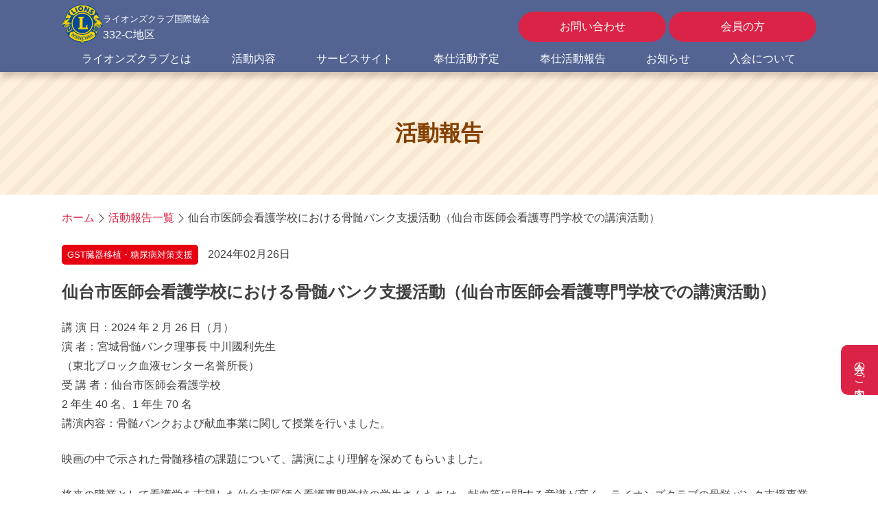

--- FILE ---
content_type: text/html; charset=UTF-8
request_url: https://332-c.com/activity/gst_3b/2876/
body_size: 11236
content:
<!doctype html>
<html lang="ja">
<head>
	<!-- Google tag (gtag.js) -->
	<script async src="https://www.googletagmanager.com/gtag/js?id=G-0LFQT4Y9ZZ"></script>
	<script>
	window.dataLayer = window.dataLayer || [];
	function gtag(){dataLayer.push(arguments);}
	gtag('js', new Date());

	gtag('config', 'G-0LFQT4Y9ZZ');
	</script>
	<meta charset="UTF-8">
	<meta name="viewport" content="width=device-width, initial-scale=1">
	<link rel="profile" href="https://gmpg.org/xfn/11">
	<link rel="stylesheet" href="https://cdn.jsdelivr.net/npm/bootstrap-icons@1.10.5/font/bootstrap-icons.css">
	<link rel="preconnect" href="https://fonts.googleapis.com">
	<link rel="preconnect" href="https://fonts.gstatic.com" crossorigin>
	<link href="https://fonts.googleapis.com/css2?family=Noto+Sans+JP:wght@100..900;700&display=swap" rel="stylesheet">

	<meta name='robots' content='index, follow, max-image-preview:large, max-snippet:-1, max-video-preview:-1' />
	<style>img:is([sizes="auto" i], [sizes^="auto," i]) { contain-intrinsic-size: 3000px 1500px }</style>
	
	<!-- This site is optimized with the Yoast SEO plugin v26.7 - https://yoast.com/wordpress/plugins/seo/ -->
	<title>仙台市医師会看護学校における骨髄バンク支援活動（仙台市医師会看護専門学校での講演活動） | ライオンズクラブ国際協会332-C地区 - 宮城県のライオンズクラブ</title>
	<link rel="canonical" href="https://332-c.com/activity/gst_3b/2876/" />
	<script type="application/ld+json" class="yoast-schema-graph">{"@context":"https://schema.org","@graph":[{"@type":"WebPage","@id":"https://332-c.com/activity/gst_3b/2876/","url":"https://332-c.com/activity/gst_3b/2876/","name":"仙台市医師会看護学校における骨髄バンク支援活動（仙台市医師会看護専門学校での講演活動） | ライオンズクラブ国際協会332-C地区 - 宮城県のライオンズクラブ","isPartOf":{"@id":"https://332-c.com/#website"},"primaryImageOfPage":{"@id":"https://332-c.com/activity/gst_3b/2876/#primaryimage"},"image":{"@id":"https://332-c.com/activity/gst_3b/2876/#primaryimage"},"thumbnailUrl":"https://332-c.com/wp-content/uploads/2024/05/81cfb71dd1c25ad81c61e55b3c7ac1df.png","datePublished":"2024-02-26T09:16:39+00:00","dateModified":"2024-05-21T09:18:36+00:00","breadcrumb":{"@id":"https://332-c.com/activity/gst_3b/2876/#breadcrumb"},"inLanguage":"ja","potentialAction":[{"@type":"ReadAction","target":["https://332-c.com/activity/gst_3b/2876/"]}]},{"@type":"ImageObject","inLanguage":"ja","@id":"https://332-c.com/activity/gst_3b/2876/#primaryimage","url":"https://332-c.com/wp-content/uploads/2024/05/81cfb71dd1c25ad81c61e55b3c7ac1df.png","contentUrl":"https://332-c.com/wp-content/uploads/2024/05/81cfb71dd1c25ad81c61e55b3c7ac1df.png","width":419,"height":227},{"@type":"BreadcrumbList","@id":"https://332-c.com/activity/gst_3b/2876/#breadcrumb","itemListElement":[{"@type":"ListItem","position":1,"name":"ホーム","item":"https://332-c.com/"},{"@type":"ListItem","position":2,"name":"活動報告一覧","item":"https://332-c.com/activity/"},{"@type":"ListItem","position":3,"name":"仙台市医師会看護学校における骨髄バンク支援活動（仙台市医師会看護専門学校での講演活動）"}]},{"@type":"WebSite","@id":"https://332-c.com/#website","url":"https://332-c.com/","name":"ライオンズクラブ国際協会332-C地区 - 宮城県のライオンズクラブ","description":"ライオンズクラブ国際協会332-C地区（宮城県）の公式サイトです","publisher":{"@id":"https://332-c.com/#organization"},"potentialAction":[{"@type":"SearchAction","target":{"@type":"EntryPoint","urlTemplate":"https://332-c.com/?s={search_term_string}"},"query-input":{"@type":"PropertyValueSpecification","valueRequired":true,"valueName":"search_term_string"}}],"inLanguage":"ja"},{"@type":"Organization","@id":"https://332-c.com/#organization","name":"ライオンズクラブ国際協会 332-C地区","url":"https://332-c.com/","logo":{"@type":"ImageObject","inLanguage":"ja","@id":"https://332-c.com/#/schema/logo/image/","url":"https://media-tech.sakura.ne.jp/lc332c/wp-content/uploads/2018/07/fabicon-1.png","contentUrl":"https://media-tech.sakura.ne.jp/lc332c/wp-content/uploads/2018/07/fabicon-1.png","width":300,"height":300,"caption":"ライオンズクラブ国際協会 332-C地区"},"image":{"@id":"https://332-c.com/#/schema/logo/image/"}}]}</script>
	<!-- / Yoast SEO plugin. -->


<link rel='dns-prefetch' href='//www.googletagmanager.com' />
<link rel="alternate" type="application/rss+xml" title="ライオンズクラブ国際協会332-C地区 - 宮城県のライオンズクラブ &raquo; フィード" href="https://332-c.com/feed/" />
<link rel="alternate" type="application/rss+xml" title="ライオンズクラブ国際協会332-C地区 - 宮城県のライオンズクラブ &raquo; コメントフィード" href="https://332-c.com/comments/feed/" />
<link rel='stylesheet' id='wp-block-library-css' href='https://332-c.com/wp-includes/css/dist/block-library/style.min.css?ver=70308b8cab8719ac68d0e31d82ffbe08' media='all' />
<style id='classic-theme-styles-inline-css'>
/*! This file is auto-generated */
.wp-block-button__link{color:#fff;background-color:#32373c;border-radius:9999px;box-shadow:none;text-decoration:none;padding:calc(.667em + 2px) calc(1.333em + 2px);font-size:1.125em}.wp-block-file__button{background:#32373c;color:#fff;text-decoration:none}
</style>
<style id='global-styles-inline-css'>
:root{--wp--preset--aspect-ratio--square: 1;--wp--preset--aspect-ratio--4-3: 4/3;--wp--preset--aspect-ratio--3-4: 3/4;--wp--preset--aspect-ratio--3-2: 3/2;--wp--preset--aspect-ratio--2-3: 2/3;--wp--preset--aspect-ratio--16-9: 16/9;--wp--preset--aspect-ratio--9-16: 9/16;--wp--preset--color--black: #000000;--wp--preset--color--cyan-bluish-gray: #abb8c3;--wp--preset--color--white: #ffffff;--wp--preset--color--pale-pink: #f78da7;--wp--preset--color--vivid-red: #cf2e2e;--wp--preset--color--luminous-vivid-orange: #ff6900;--wp--preset--color--luminous-vivid-amber: #fcb900;--wp--preset--color--light-green-cyan: #7bdcb5;--wp--preset--color--vivid-green-cyan: #00d084;--wp--preset--color--pale-cyan-blue: #8ed1fc;--wp--preset--color--vivid-cyan-blue: #0693e3;--wp--preset--color--vivid-purple: #9b51e0;--wp--preset--gradient--vivid-cyan-blue-to-vivid-purple: linear-gradient(135deg,rgba(6,147,227,1) 0%,rgb(155,81,224) 100%);--wp--preset--gradient--light-green-cyan-to-vivid-green-cyan: linear-gradient(135deg,rgb(122,220,180) 0%,rgb(0,208,130) 100%);--wp--preset--gradient--luminous-vivid-amber-to-luminous-vivid-orange: linear-gradient(135deg,rgba(252,185,0,1) 0%,rgba(255,105,0,1) 100%);--wp--preset--gradient--luminous-vivid-orange-to-vivid-red: linear-gradient(135deg,rgba(255,105,0,1) 0%,rgb(207,46,46) 100%);--wp--preset--gradient--very-light-gray-to-cyan-bluish-gray: linear-gradient(135deg,rgb(238,238,238) 0%,rgb(169,184,195) 100%);--wp--preset--gradient--cool-to-warm-spectrum: linear-gradient(135deg,rgb(74,234,220) 0%,rgb(151,120,209) 20%,rgb(207,42,186) 40%,rgb(238,44,130) 60%,rgb(251,105,98) 80%,rgb(254,248,76) 100%);--wp--preset--gradient--blush-light-purple: linear-gradient(135deg,rgb(255,206,236) 0%,rgb(152,150,240) 100%);--wp--preset--gradient--blush-bordeaux: linear-gradient(135deg,rgb(254,205,165) 0%,rgb(254,45,45) 50%,rgb(107,0,62) 100%);--wp--preset--gradient--luminous-dusk: linear-gradient(135deg,rgb(255,203,112) 0%,rgb(199,81,192) 50%,rgb(65,88,208) 100%);--wp--preset--gradient--pale-ocean: linear-gradient(135deg,rgb(255,245,203) 0%,rgb(182,227,212) 50%,rgb(51,167,181) 100%);--wp--preset--gradient--electric-grass: linear-gradient(135deg,rgb(202,248,128) 0%,rgb(113,206,126) 100%);--wp--preset--gradient--midnight: linear-gradient(135deg,rgb(2,3,129) 0%,rgb(40,116,252) 100%);--wp--preset--font-size--small: 13px;--wp--preset--font-size--medium: 20px;--wp--preset--font-size--large: 36px;--wp--preset--font-size--x-large: 42px;--wp--preset--spacing--20: 0.44rem;--wp--preset--spacing--30: 0.67rem;--wp--preset--spacing--40: 1rem;--wp--preset--spacing--50: 1.5rem;--wp--preset--spacing--60: 2.25rem;--wp--preset--spacing--70: 3.38rem;--wp--preset--spacing--80: 5.06rem;--wp--preset--shadow--natural: 6px 6px 9px rgba(0, 0, 0, 0.2);--wp--preset--shadow--deep: 12px 12px 50px rgba(0, 0, 0, 0.4);--wp--preset--shadow--sharp: 6px 6px 0px rgba(0, 0, 0, 0.2);--wp--preset--shadow--outlined: 6px 6px 0px -3px rgba(255, 255, 255, 1), 6px 6px rgba(0, 0, 0, 1);--wp--preset--shadow--crisp: 6px 6px 0px rgba(0, 0, 0, 1);}:where(.is-layout-flex){gap: 0.5em;}:where(.is-layout-grid){gap: 0.5em;}body .is-layout-flex{display: flex;}.is-layout-flex{flex-wrap: wrap;align-items: center;}.is-layout-flex > :is(*, div){margin: 0;}body .is-layout-grid{display: grid;}.is-layout-grid > :is(*, div){margin: 0;}:where(.wp-block-columns.is-layout-flex){gap: 2em;}:where(.wp-block-columns.is-layout-grid){gap: 2em;}:where(.wp-block-post-template.is-layout-flex){gap: 1.25em;}:where(.wp-block-post-template.is-layout-grid){gap: 1.25em;}.has-black-color{color: var(--wp--preset--color--black) !important;}.has-cyan-bluish-gray-color{color: var(--wp--preset--color--cyan-bluish-gray) !important;}.has-white-color{color: var(--wp--preset--color--white) !important;}.has-pale-pink-color{color: var(--wp--preset--color--pale-pink) !important;}.has-vivid-red-color{color: var(--wp--preset--color--vivid-red) !important;}.has-luminous-vivid-orange-color{color: var(--wp--preset--color--luminous-vivid-orange) !important;}.has-luminous-vivid-amber-color{color: var(--wp--preset--color--luminous-vivid-amber) !important;}.has-light-green-cyan-color{color: var(--wp--preset--color--light-green-cyan) !important;}.has-vivid-green-cyan-color{color: var(--wp--preset--color--vivid-green-cyan) !important;}.has-pale-cyan-blue-color{color: var(--wp--preset--color--pale-cyan-blue) !important;}.has-vivid-cyan-blue-color{color: var(--wp--preset--color--vivid-cyan-blue) !important;}.has-vivid-purple-color{color: var(--wp--preset--color--vivid-purple) !important;}.has-black-background-color{background-color: var(--wp--preset--color--black) !important;}.has-cyan-bluish-gray-background-color{background-color: var(--wp--preset--color--cyan-bluish-gray) !important;}.has-white-background-color{background-color: var(--wp--preset--color--white) !important;}.has-pale-pink-background-color{background-color: var(--wp--preset--color--pale-pink) !important;}.has-vivid-red-background-color{background-color: var(--wp--preset--color--vivid-red) !important;}.has-luminous-vivid-orange-background-color{background-color: var(--wp--preset--color--luminous-vivid-orange) !important;}.has-luminous-vivid-amber-background-color{background-color: var(--wp--preset--color--luminous-vivid-amber) !important;}.has-light-green-cyan-background-color{background-color: var(--wp--preset--color--light-green-cyan) !important;}.has-vivid-green-cyan-background-color{background-color: var(--wp--preset--color--vivid-green-cyan) !important;}.has-pale-cyan-blue-background-color{background-color: var(--wp--preset--color--pale-cyan-blue) !important;}.has-vivid-cyan-blue-background-color{background-color: var(--wp--preset--color--vivid-cyan-blue) !important;}.has-vivid-purple-background-color{background-color: var(--wp--preset--color--vivid-purple) !important;}.has-black-border-color{border-color: var(--wp--preset--color--black) !important;}.has-cyan-bluish-gray-border-color{border-color: var(--wp--preset--color--cyan-bluish-gray) !important;}.has-white-border-color{border-color: var(--wp--preset--color--white) !important;}.has-pale-pink-border-color{border-color: var(--wp--preset--color--pale-pink) !important;}.has-vivid-red-border-color{border-color: var(--wp--preset--color--vivid-red) !important;}.has-luminous-vivid-orange-border-color{border-color: var(--wp--preset--color--luminous-vivid-orange) !important;}.has-luminous-vivid-amber-border-color{border-color: var(--wp--preset--color--luminous-vivid-amber) !important;}.has-light-green-cyan-border-color{border-color: var(--wp--preset--color--light-green-cyan) !important;}.has-vivid-green-cyan-border-color{border-color: var(--wp--preset--color--vivid-green-cyan) !important;}.has-pale-cyan-blue-border-color{border-color: var(--wp--preset--color--pale-cyan-blue) !important;}.has-vivid-cyan-blue-border-color{border-color: var(--wp--preset--color--vivid-cyan-blue) !important;}.has-vivid-purple-border-color{border-color: var(--wp--preset--color--vivid-purple) !important;}.has-vivid-cyan-blue-to-vivid-purple-gradient-background{background: var(--wp--preset--gradient--vivid-cyan-blue-to-vivid-purple) !important;}.has-light-green-cyan-to-vivid-green-cyan-gradient-background{background: var(--wp--preset--gradient--light-green-cyan-to-vivid-green-cyan) !important;}.has-luminous-vivid-amber-to-luminous-vivid-orange-gradient-background{background: var(--wp--preset--gradient--luminous-vivid-amber-to-luminous-vivid-orange) !important;}.has-luminous-vivid-orange-to-vivid-red-gradient-background{background: var(--wp--preset--gradient--luminous-vivid-orange-to-vivid-red) !important;}.has-very-light-gray-to-cyan-bluish-gray-gradient-background{background: var(--wp--preset--gradient--very-light-gray-to-cyan-bluish-gray) !important;}.has-cool-to-warm-spectrum-gradient-background{background: var(--wp--preset--gradient--cool-to-warm-spectrum) !important;}.has-blush-light-purple-gradient-background{background: var(--wp--preset--gradient--blush-light-purple) !important;}.has-blush-bordeaux-gradient-background{background: var(--wp--preset--gradient--blush-bordeaux) !important;}.has-luminous-dusk-gradient-background{background: var(--wp--preset--gradient--luminous-dusk) !important;}.has-pale-ocean-gradient-background{background: var(--wp--preset--gradient--pale-ocean) !important;}.has-electric-grass-gradient-background{background: var(--wp--preset--gradient--electric-grass) !important;}.has-midnight-gradient-background{background: var(--wp--preset--gradient--midnight) !important;}.has-small-font-size{font-size: var(--wp--preset--font-size--small) !important;}.has-medium-font-size{font-size: var(--wp--preset--font-size--medium) !important;}.has-large-font-size{font-size: var(--wp--preset--font-size--large) !important;}.has-x-large-font-size{font-size: var(--wp--preset--font-size--x-large) !important;}
:where(.wp-block-post-template.is-layout-flex){gap: 1.25em;}:where(.wp-block-post-template.is-layout-grid){gap: 1.25em;}
:where(.wp-block-columns.is-layout-flex){gap: 2em;}:where(.wp-block-columns.is-layout-grid){gap: 2em;}
:root :where(.wp-block-pullquote){font-size: 1.5em;line-height: 1.6;}
</style>
<link rel='stylesheet' id='contact-form-7-css' href='https://332-c.com/wp-content/plugins/contact-form-7/includes/css/styles.css?ver=6.1.4' media='all' />
<link rel='stylesheet' id='lc332c-style-css' href='https://332-c.com/wp-content/themes/lc332c/style.css?ver=1.0.0' media='all' />
<link rel='stylesheet' id='fancybox-css' href='https://332-c.com/wp-content/plugins/easy-fancybox/fancybox/1.5.4/jquery.fancybox.min.css?ver=70308b8cab8719ac68d0e31d82ffbe08' media='screen' />
<script src="https://332-c.com/wp-includes/js/jquery/jquery.min.js?ver=3.7.1" id="jquery-core-js"></script>
<script src="https://332-c.com/wp-includes/js/jquery/jquery-migrate.min.js?ver=3.4.1" id="jquery-migrate-js"></script>

<!-- Site Kit によって追加された Google タグ（gtag.js）スニペット -->
<!-- Google アナリティクス スニペット (Site Kit が追加) -->
<script src="https://www.googletagmanager.com/gtag/js?id=GT-TX5HLFZJ" id="google_gtagjs-js" async></script>
<script id="google_gtagjs-js-after">
window.dataLayer = window.dataLayer || [];function gtag(){dataLayer.push(arguments);}
gtag("set","linker",{"domains":["332-c.com"]});
gtag("js", new Date());
gtag("set", "developer_id.dZTNiMT", true);
gtag("config", "GT-TX5HLFZJ");
 window._googlesitekit = window._googlesitekit || {}; window._googlesitekit.throttledEvents = []; window._googlesitekit.gtagEvent = (name, data) => { var key = JSON.stringify( { name, data } ); if ( !! window._googlesitekit.throttledEvents[ key ] ) { return; } window._googlesitekit.throttledEvents[ key ] = true; setTimeout( () => { delete window._googlesitekit.throttledEvents[ key ]; }, 5 ); gtag( "event", name, { ...data, event_source: "site-kit" } ); };
</script>
<link rel="https://api.w.org/" href="https://332-c.com/wp-json/" /><link rel="EditURI" type="application/rsd+xml" title="RSD" href="https://332-c.com/xmlrpc.php?rsd" />

<link rel='shortlink' href='https://332-c.com/?p=2876' />
<link rel="alternate" title="oEmbed (JSON)" type="application/json+oembed" href="https://332-c.com/wp-json/oembed/1.0/embed?url=https%3A%2F%2F332-c.com%2Factivity%2Fgst_3b%2F2876%2F" />
<link rel="alternate" title="oEmbed (XML)" type="text/xml+oembed" href="https://332-c.com/wp-json/oembed/1.0/embed?url=https%3A%2F%2F332-c.com%2Factivity%2Fgst_3b%2F2876%2F&#038;format=xml" />
<meta name="generator" content="Site Kit by Google 1.170.0" /><link rel="icon" href="https://332-c.com/wp-content/uploads/2024/11/cropped-favicon-32x32.png" sizes="32x32" />
<link rel="icon" href="https://332-c.com/wp-content/uploads/2024/11/cropped-favicon-192x192.png" sizes="192x192" />
<link rel="apple-touch-icon" href="https://332-c.com/wp-content/uploads/2024/11/cropped-favicon-180x180.png" />
<meta name="msapplication-TileImage" content="https://332-c.com/wp-content/uploads/2024/11/cropped-favicon-270x270.png" />
		<style id="wp-custom-css">
			/* すべてのスタイルをより具体的にして優先度を上げる */
        .igo-tournament-wrapper * {
            box-sizing: border-box !important;
        }
        
        .igo-tournament-wrapper {
            font-family: 'Hiragino Sans', 'Yu Gothic', 'Meiryo', sans-serif !important;
            margin: 0 !important;
            padding: 20px !important;
            background-color: #f5f5f5 !important;
            line-height: 1.6 !important;
            color: #333 !important;
        }
        
        .igo-tournament-wrapper .igo-container {
            max-width: 800px !important;
            margin: 0 auto !important;
            background-color: white !important;
            padding: 30px !important;
            border-radius: 15px !important;
            box-shadow: 0 4px 6px rgba(0,0,0,0.1) !important;
            position: relative !important;
            z-index: 1 !important;
        }
        
        .igo-tournament-wrapper .igo-header {
            text-align: center !important;
            margin-bottom: 30px !important;
        }
        
        .igo-tournament-wrapper .igo-title {
            font-size: 22px !important;
            font-weight: bold !important;
            color: #2c3e50 !important;
            margin: 0 0 10px 0 !important;
            padding: 0 !important;
            line-height: 1.2 !important;
        }
        
        .igo-tournament-wrapper .igo-subtitle {
            font-size: 32px !important;
            font-weight: bold !important;
            color: #e74c3c !important;
            margin: 0 0 20px 0 !important;
            padding: 0 !important;
            line-height: 1.2 !important;
        }
        
        .igo-tournament-wrapper .igo-catchcopy {
            background: linear-gradient(135deg, #e74c3c, #c0392b) !important;
            color: white !important;
            font-size: 18px !important;
            font-weight: bold !important;
            padding: 8px 20px !important;
            border-radius: 25px !important;
            display: inline-block !important;
            margin-bottom: 15px !important;
            box-shadow: 0 2px 10px rgba(231, 76, 60, 0.3) !important;
        }
        
        .igo-tournament-wrapper .igo-lead-text {
            font-size: 16px !important;
            color: #555 !important;
            line-height: 1.7 !important;
            margin: 20px 0 30px 0 !important;
            padding: 20px !important;
            background-color: #f9f9f9 !important;
            border-left: 4px solid #e74c3c !important;
            border-radius: 5px !important;
        }
        
        .igo-tournament-wrapper .igo-organizers > div {
            margin: 5px 0 !important;
            padding: 0 !important;
        }
        
        .igo-tournament-wrapper .igo-main-content {
            background-color: #f8f9fa !important;
            border: 3px solid #dee2e6 !important;
            border-radius: 20px !important;
            padding: 25px !important;
            margin: 30px 0 !important;
        }
        
        .igo-tournament-wrapper .igo-schedule-section {
            display: flex !important;
            justify-content: space-between !important;
            align-items: flex-start !important;
            margin-bottom: 25px !important;
            flex-wrap: wrap !important;
        }
        
        .igo-tournament-wrapper .igo-schedule-left {
            flex: 1 !important;
            min-width: 300px !important;
        }
        
        .igo-tournament-wrapper .igo-schedule-right {
            background-color: white !important;
            border: 2px solid #007bff !important;
            border-radius: 10px !important;
            padding: 15px !important;
            margin-left: 20px !important;
            min-width: 200px !important;
        }
        
        .igo-tournament-wrapper .igo-schedule-item {
            display: flex !important;
            justify-content: space-between !important;
            align-items: center !important;
            margin-bottom: 8px !important;
            font-size: 16px !important;
        }
        
        .igo-tournament-wrapper .igo-class-name {
            font-weight: bold !important;
            color: #2c3e50 !important;
        }
        
        .igo-tournament-wrapper .igo-date {
            color: #e74c3c !important;
            font-weight: bold !important;
        }
        
        .igo-tournament-wrapper .igo-reception-info {
            text-align: center !important;
            font-size: 14px !important;
            color: #666 !important;
        }
        
        .igo-tournament-wrapper .igo-venue-section {
            display: flex !important;
            justify-content: space-between !important;
            align-items: flex-start !important;
            margin-bottom: 20px !important;
            flex-wrap: wrap !important;
        }
        
        .igo-tournament-wrapper .igo-venue-info {
            flex: 1 !important;
            min-width: 300px !important;
        }
        
        .igo-tournament-wrapper .igo-map-container {
            width: 300px !important;
            height: 200px !important;
            border-radius: 8px !important;
            overflow: hidden !important;
            margin-left: 20px !important;
            box-shadow: 0 2px 4px rgba(0,0,0,0.1) !important;
        }
        
        .igo-tournament-wrapper .igo-map-container iframe {
            width: 100% !important;
            height: 100% !important;
            border: 0 !important;
        }
        
        .igo-tournament-wrapper .igo-info-row {
            margin-bottom: 15px !important;
            font-size: 16px !important;
        }
        
        .igo-tournament-wrapper .igo-label {
            font-weight: bold !important;
            color: #2c3e50 !important;
        }
        
        .igo-tournament-wrapper .igo-deadline {
            text-align: center !important;
            background-color: #343a40 !important;
            color: white !important;
            padding: 15px !important;
            border-radius: 25px !important;
            font-size: 18px !important;
            font-weight: bold !important;
            margin: 30px 0 !important;
        }
        
        .igo-tournament-wrapper .igo-contact-section {
            background-color: #e8f4fd !important;
            border-radius: 15px !important;
            padding: 20px !important;
            margin-top: 30px !important;
        }
        
        .igo-tournament-wrapper .igo-contact-title {
            font-size: 20px !important;
            font-weight: bold !important;
            color: #2c3e50 !important;
            margin-bottom: 15px !important;
            text-align: center !important;
        }
        
        .igo-tournament-wrapper .igo-contact-info {
            font-size: 16px !important;
            line-height: 1.8 !important;
            color: #34495e !important;
        }
        
        .igo-tournament-wrapper .igo-note {
            background-color: #fff3cd !important;
            border: 1px solid #ffeaa7 !important;
            border-radius: 8px !important;
            padding: 15px !important;
            margin-top: 20px !important;
            font-size: 14px !important;
            color: #856404 !important;
        }
        
        .igo-tournament-wrapper .igo-application-section {
            text-align: center !important;
            margin: 30px 0 !important;
        }
        
        .igo-tournament-wrapper .igo-application-button {
            display: inline-flex !important;
            align-items: center !important;
            justify-content: center !important;
            background: linear-gradient(135deg, #007bff, #0056b3) !important;
            color: white !important;
            padding: 15px 30px !important;
            border-radius: 25px !important;
            text-decoration: none !important;
            font-size: 18px !important;
            font-weight: bold !important;
            box-shadow: 0 4px 15px rgba(0, 123, 255, 0.3) !important;
            transition: all 0.3s ease !important;
            border: none !important;
            cursor: pointer !important;
            line-height: 1 !important;
        }
        
        .igo-tournament-wrapper .igo-application-button:hover {
            background: linear-gradient(135deg, #0056b3, #004085) !important;
            transform: translateY(-2px) !important;
            box-shadow: 0 6px 20px rgba(0, 123, 255, 0.4) !important;
            color: white !important;
            text-decoration: none !important;
        }
        
        .igo-tournament-wrapper .igo-application-button:active {
            transform: translateY(0) !important;
        }
        
        .igo-tournament-wrapper .igo-button-icon {
            margin-right: 8px !important;
            font-size: 16px !important;
        }
        
        .igo-tournament-wrapper .igo-organizers {
            font-size: 16px !important;
            color: #34495e !important;
            line-height: 1.8 !important;
            margin: 0 !important;
            padding: 0 !important;
            text-align: left !important;
            margin-left: 15% !important;
        }
        
        /* レスポンシブ対応でキャッチコピーとリード文も調整 */
        @media (max-width: 768px) {
            .igo-tournament-wrapper .igo-container {
                padding: 20px !important;
            }
            
            .igo-tournament-wrapper .igo-title {
                font-size: 20px !important;
            }
            
            .igo-tournament-wrapper .igo-subtitle {
                font-size: 26px !important;
            }
            
            .igo-tournament-wrapper .igo-catchcopy {
                font-size: 16px !important;
                padding: 6px 16px !important;
            }
            
            .igo-tournament-wrapper .igo-lead-text {
                font-size: 14px !important;
                padding: 15px !important;
            }
            
            .igo-tournament-wrapper .igo-organizers {
                margin-left: 10% !important;
            }
            
            .igo-tournament-wrapper .igo-schedule-section,
            .igo-tournament-wrapper .igo-venue-section {
                flex-direction: column !important;
            }
            
            .igo-tournament-wrapper .igo-schedule-right,
            .igo-tournament-wrapper .igo-map-container {
                margin-left: 0 !important;
                margin-top: 15px !important;
                width: 100% !important;
            }
            
            .igo-tournament-wrapper .igo-map-container {
                height: 250px !important;
            }
        }
/* お知らせセクションのカテゴリー表示 */
.info-date-category {
    display: flex;
    align-items: center;
    gap: 8px;
    margin-bottom: 4px;
}

.info-category {
    display: inline-block;
    padding: 2px 8px;
    font-size: 12px;
    color: #fff;
    background-color: #007cba;
    border-radius: 3px;
    text-decoration: none;
    white-space: nowrap;
}

/* カテゴリーごとの色分け（必要に応じて） */
.info-category.seminar {
    background-color: #ff6b6b;
}

.info-category.oshirase {
    background-color: #4ecdc4;
}

.info-category.kenkyu-kai {
    background-color: #45b7d1;
}

/* レスポンシブ対応 */
@media (max-width: 767px) {
    .info-date-category {
        flex-direction: column;
        align-items: flex-start;
        gap: 4px;
    }
}		</style>
		</head>

<body class="wp-singular activity-template-default single single-activity postid-2876 wp-custom-logo wp-theme-lc332c no-sidebar">
<div id="page" class="site">
	<a class="skip-link screen-reader-text" href="#primary">Skip to content</a>

	<header id="masthead" class="site-header">
		<div class="container">
			<div class="d-md-flex justify-content-between align-items-center">
				<div class="site-branding d-flex align-items-center">
																		<div class="site-logo"><a href="https://332-c.com/" class="custom-logo-link" rel="home"><img width="120" height="120" src="https://332-c.com/wp-content/uploads/2024/10/logo.png" class="custom-logo" alt="ライオンズクラブ国際協会332-C地区 &#8211; 宮城県のライオンズクラブ" decoding="async" /></a></div>
																<div class="title">
						<small>ライオンズクラブ国際協会</small><br>332-C地区
					</div>
				</div><!-- .site-branding -->

				<div class="top-links">
					<a class="btn" href="https://332-c.com/contact/">お問い合わせ</a>
					<a class="btn" href="https://332-c.com/member/">会員の方</a>
				</div>
			</div>

			<nav id="site-navigation" class="main-navigation">
				<button class="menu-toggle" aria-controls="primary-menu" aria-expanded="false"><i class="bi bi-list"></i><i class="bi bi-x"></i></button>
				<div class="menu-menu-1-container"><ul id="primary-menu" class="menu"><li id="menu-item-3363" class="menu-item menu-item-type-custom menu-item-object-custom menu-item-3363"><a href="/#about">ライオンズクラブとは</a></li>
<li id="menu-item-3364" class="menu-item menu-item-type-custom menu-item-object-custom menu-item-3364"><a href="/#activities">活動内容</a></li>
<li id="menu-item-3365" class="menu-item menu-item-type-custom menu-item-object-custom menu-item-3365"><a href="/#service">サービスサイト</a></li>
<li id="menu-item-3366" class="menu-item menu-item-type-custom menu-item-object-custom menu-item-3366"><a href="/#schedule">奉仕活動予定</a></li>
<li id="menu-item-3367" class="menu-item menu-item-type-custom menu-item-object-custom menu-item-3367"><a href="/#report">奉仕活動報告</a></li>
<li id="menu-item-3368" class="menu-item menu-item-type-custom menu-item-object-custom menu-item-3368"><a href="/#info">お知らせ</a></li>
<li id="menu-item-3369" class="menu-item menu-item-type-custom menu-item-object-custom menu-item-3369"><a href="/#admission">入会について</a></li>
<li id="menu-item-3358" class="pc-none menu-item menu-item-type-post_type menu-item-object-page menu-item-3358"><a href="https://332-c.com/contact/">お問い合わせ</a></li>
<li id="menu-item-3411" class="pc-none menu-item menu-item-type-post_type menu-item-object-page menu-item-3411"><a href="https://332-c.com/member/">会員の方</a></li>
</ul></div>			</nav><!-- #site-navigation -->
		</div>

	</header><!-- #masthead -->

	<main id="primary" class="site-main">

		
<article id="post-2876" class="post-2876 activity type-activity status-publish has-post-thumbnail hentry activity_category-gst_3b">
    <div class="entry-header">
        <div class="container">
            <h1 class="entry-title">活動報告</h1>
        </div>
    </div>
    <div class="container">
        <div class="breadcrumb_wrap">
            <ul class="breadcrumb"><li class="breadcrumb-item"><a href="https://332-c.com"><span>ホーム</span></a></li><li class="breadcrumb-item"><a href="https://332-c.com/activity/"><span>活動報告一覧</span></a></li><li class="breadcrumb-item active"><span>仙台市医師会看護学校における骨髄バンク支援活動（仙台市医師会看護専門学校での講演活動）</span></li></ul>        </div>
        <div>
                            <span class="category gst_3b">GST臓器移植・糖尿病対策支援</span>                 <span>2024年02月26日</span>
                <h2 class="single-title">仙台市医師会看護学校における骨髄バンク支援活動（仙台市医師会看護専門学校での講演活動）</h2>
                <p>講 演 日：2024 年 2 月 26 日（月）<br />
演 者：宮城骨髄バンク理事長 中川國利先生<br />
（東北ブロック血液センター名誉所長）<br />
受 講 者：仙台市医師会看護学校<br />
2 年生 40 名、1 年生 70 名<br />
講演内容：骨髄バンクおよび献血事業に関して授業を行いました。</p>
<p>映画の中で示された骨髄移植の課題について、講演により理解を深めてもらいました。</p>
<p>将来の職業として看護学を志望した仙台市医師会看護専門学校の学生さんたちは、献血等に関する意識が高く、ライオンズクラブの骨髄バンク支援事業について深く理解してもらえたものと思われます。</p>
<p>代表的な小児がんである白血病は、治療法として骨髄移植は必須のものです。ライオンズクラブ国際協会の５大重点項目に小児がん克服への奉仕が掲げられており、今後も引き続き活動をしていく予定です。</p>
<p>&nbsp;</p>
<p><a href="https://332-c.com/wp-content/uploads/2024/05/81cfb71dd1c25ad81c61e55b3c7ac1df.png"><img fetchpriority="high" decoding="async" src="https://332-c.com/wp-content/uploads/2024/05/81cfb71dd1c25ad81c61e55b3c7ac1df.png" alt="" width="419" height="227" class="aligncenter size-full wp-image-2873" srcset="https://332-c.com/wp-content/uploads/2024/05/81cfb71dd1c25ad81c61e55b3c7ac1df.png 419w, https://332-c.com/wp-content/uploads/2024/05/81cfb71dd1c25ad81c61e55b3c7ac1df-320x173.png 320w" sizes="(max-width: 419px) 100vw, 419px" /></a></p>
                <p class="text-center return-btn"><a class="btn" href="https://332-c.com/activity/">活動報告一覧に戻る</a></p>
                    </div>
    </div><!-- .entry-content -->
</article><!-- #post-2876 -->
	</main><!-- #main -->

<!--WPFC_FOOTER_START-->
	<footer id="colophon" class="site-footer">
		<div class="container">
			<div class="d-md-flex justify-content-between">
				<div>
					<div class="d-flex align-items-center">
						<div class="site-logo"><a href="https://332-c.com/" class="custom-logo-link" rel="home"><img width="120" height="120" src="https://332-c.com/wp-content/uploads/2024/10/logo.png" class="custom-logo" alt="ライオンズクラブ国際協会332-C地区 &#8211; 宮城県のライオンズクラブ" decoding="async" /></a></div>
						<div class="title">
							<small>ライオンズクラブ国際協会</small><br>332-C地区
						</div>
					</div>
					<p>＜事務局＞<br>
					〒980-0811 仙台市青葉区一番町2-5-5<br>
					一番町中央ビル603号室<br>
					TEL：022-398-3904</p>
				</div>
				<div class="d-md-flex">
					<div class="menu-footer-nav-left-container"><ul id="24" class="footer-nav-left"><li id="menu-item-3341" class="menu-item menu-item-type-post_type menu-item-object-page menu-item-home menu-item-3341"><a href="https://332-c.com/">ホーム</a></li>
<li id="menu-item-3379" class="menu-item menu-item-type-post_type menu-item-object-page current_page_parent menu-item-3379"><a href="https://332-c.com/news/">お知らせ</a></li>
<li id="menu-item-3342" class="menu-item menu-item-type-post_type menu-item-object-page menu-item-3342"><a href="https://332-c.com/about_us/">332-C地区について</a></li>
<li id="menu-item-3353" class="menu-item menu-item-type-post_type menu-item-object-page menu-item-3353"><a href="https://332-c.com/message/">ガバナー挨拶と運営方針</a></li>
<li id="menu-item-3344" class="menu-item menu-item-type-post_type menu-item-object-page menu-item-3344"><a href="https://332-c.com/district/">地区組織表</a></li>
<li id="menu-item-3347" class="menu-item menu-item-type-post_type menu-item-object-page menu-item-3347"><a href="https://332-c.com/club/">クラブ紹介</a></li>
<li id="menu-item-3381" class="menu-item menu-item-type-custom menu-item-object-custom menu-item-3381"><a href="/activity/">活動報告一覧</a></li>
<li id="menu-item-3380" class="menu-item menu-item-type-custom menu-item-object-custom menu-item-3380"><a href="/clubactivity/">奉仕活動一覧</a></li>
</ul></div>					<div class="menu-footer-nav-right-container"><ul id="25" class="footer-nav-right"><li id="menu-item-3382" class="menu-item menu-item-type-post_type menu-item-object-page menu-item-3382"><a href="https://332-c.com/download/">ダウンロード</a></li>
<li id="menu-item-3383" class="menu-item menu-item-type-post_type menu-item-object-page menu-item-3383"><a href="https://332-c.com/cabinet/">歴代キャビネット</a></li>
<li id="menu-item-3348" class="menu-item menu-item-type-post_type menu-item-object-page menu-item-3348"><a href="https://332-c.com/join_us/">入会のご案内</a></li>
<li id="menu-item-3385" class="menu-item menu-item-type-post_type menu-item-object-page menu-item-3385"><a href="https://332-c.com/sponsor/">広告協賛</a></li>
<li id="menu-item-3350" class="menu-item menu-item-type-post_type menu-item-object-page menu-item-3350"><a href="https://332-c.com/contact/">お問い合わせ</a></li>
<li id="menu-item-3349" class="menu-item menu-item-type-post_type menu-item-object-page menu-item-3349"><a href="https://332-c.com/ethics/">ウェブサイト倫理規定</a></li>
<li id="menu-item-3351" class="menu-item menu-item-type-post_type menu-item-object-page menu-item-privacy-policy menu-item-3351"><a rel="privacy-policy" href="https://332-c.com/privacypolicy/">個人情報保護方針</a></li>
</ul></div>				</div>
			</div>
			<p class="copyright">© 2026 ライオンズクラブ国際協会332-C地区</p>
		</div>

	</footer><!-- #colophon -->
	<div class="side-btn">
		<a href="https://332-c.com/#admission">入会のご案内</a>
	</div>
</div><!-- #page -->

<script type="speculationrules">
{"prefetch":[{"source":"document","where":{"and":[{"href_matches":"\/*"},{"not":{"href_matches":["\/wp-*.php","\/wp-admin\/*","\/wp-content\/uploads\/*","\/wp-content\/*","\/wp-content\/plugins\/*","\/wp-content\/themes\/lc332c\/*","\/*\\?(.+)"]}},{"not":{"selector_matches":"a[rel~=\"nofollow\"]"}},{"not":{"selector_matches":".no-prefetch, .no-prefetch a"}}]},"eagerness":"conservative"}]}
</script>
<script src="https://332-c.com/wp-includes/js/dist/hooks.min.js?ver=4d63a3d491d11ffd8ac6" id="wp-hooks-js"></script>
<script src="https://332-c.com/wp-includes/js/dist/i18n.min.js?ver=5e580eb46a90c2b997e6" id="wp-i18n-js"></script>
<script id="wp-i18n-js-after">
wp.i18n.setLocaleData( { 'text direction\u0004ltr': [ 'ltr' ] } );
</script>
<script src="https://332-c.com/wp-content/plugins/contact-form-7/includes/swv/js/index.js?ver=6.1.4" id="swv-js"></script>
<script id="contact-form-7-js-translations">
( function( domain, translations ) {
	var localeData = translations.locale_data[ domain ] || translations.locale_data.messages;
	localeData[""].domain = domain;
	wp.i18n.setLocaleData( localeData, domain );
} )( "contact-form-7", {"translation-revision-date":"2025-11-30 08:12:23+0000","generator":"GlotPress\/4.0.3","domain":"messages","locale_data":{"messages":{"":{"domain":"messages","plural-forms":"nplurals=1; plural=0;","lang":"ja_JP"},"This contact form is placed in the wrong place.":["\u3053\u306e\u30b3\u30f3\u30bf\u30af\u30c8\u30d5\u30a9\u30fc\u30e0\u306f\u9593\u9055\u3063\u305f\u4f4d\u7f6e\u306b\u7f6e\u304b\u308c\u3066\u3044\u307e\u3059\u3002"],"Error:":["\u30a8\u30e9\u30fc:"]}},"comment":{"reference":"includes\/js\/index.js"}} );
</script>
<script id="contact-form-7-js-before">
var wpcf7 = {
    "api": {
        "root": "https:\/\/332-c.com\/wp-json\/",
        "namespace": "contact-form-7\/v1"
    }
};
</script>
<script src="https://332-c.com/wp-content/plugins/contact-form-7/includes/js/index.js?ver=6.1.4" id="contact-form-7-js"></script>
<script src="https://332-c.com/wp-content/themes/lc332c/js/navigation.js?ver=1.0.0" id="lc332c-navigation-js"></script>
<script src="https://332-c.com/wp-content/plugins/easy-fancybox/vendor/purify.min.js?ver=70308b8cab8719ac68d0e31d82ffbe08" id="fancybox-purify-js"></script>
<script id="jquery-fancybox-js-extra">
var efb_i18n = {"close":"Close","next":"Next","prev":"Previous","startSlideshow":"Start slideshow","toggleSize":"Toggle size"};
</script>
<script src="https://332-c.com/wp-content/plugins/easy-fancybox/fancybox/1.5.4/jquery.fancybox.min.js?ver=70308b8cab8719ac68d0e31d82ffbe08" id="jquery-fancybox-js"></script>
<script id="jquery-fancybox-js-after">
var fb_timeout, fb_opts={'autoScale':true,'showCloseButton':true,'margin':80,'pixelRatio':'false','centerOnScroll':false,'enableEscapeButton':true,'overlayShow':true,'hideOnOverlayClick':true,'overlayColor':'#00338D','minVpHeight':320,'disableCoreLightbox':'true','enableBlockControls':'true','fancybox_openBlockControls':'true' };
if(typeof easy_fancybox_handler==='undefined'){
var easy_fancybox_handler=function(){
jQuery([".nolightbox","a.wp-block-file__button","a.pin-it-button","a[href*='pinterest.com\/pin\/create']","a[href*='facebook.com\/share']","a[href*='twitter.com\/share']"].join(',')).addClass('nofancybox');
jQuery('a.fancybox-close').on('click',function(e){e.preventDefault();jQuery.fancybox.close()});
/* IMG */
						var unlinkedImageBlocks=jQuery(".wp-block-image > img:not(.nofancybox,figure.nofancybox>img)");
						unlinkedImageBlocks.wrap(function() {
							var href = jQuery( this ).attr( "src" );
							return "<a href='" + href + "'></a>";
						});
var fb_IMG_select=jQuery('a[href*=".jpg" i]:not(.nofancybox,li.nofancybox>a,figure.nofancybox>a),area[href*=".jpg" i]:not(.nofancybox),a[href*=".jpeg" i]:not(.nofancybox,li.nofancybox>a,figure.nofancybox>a),area[href*=".jpeg" i]:not(.nofancybox),a[href*=".png" i]:not(.nofancybox,li.nofancybox>a,figure.nofancybox>a),area[href*=".png" i]:not(.nofancybox),a[href*=".webp" i]:not(.nofancybox,li.nofancybox>a,figure.nofancybox>a),area[href*=".webp" i]:not(.nofancybox)');
fb_IMG_select.addClass('fancybox image');
var fb_IMG_sections=jQuery('.gallery,.wp-block-gallery,.tiled-gallery,.wp-block-jetpack-tiled-gallery,.ngg-galleryoverview,.ngg-imagebrowser,.nextgen_pro_blog_gallery,.nextgen_pro_film,.nextgen_pro_horizontal_filmstrip,.ngg-pro-masonry-wrapper,.ngg-pro-mosaic-container,.nextgen_pro_sidescroll,.nextgen_pro_slideshow,.nextgen_pro_thumbnail_grid,.tiled-gallery');
fb_IMG_sections.each(function(){jQuery(this).find(fb_IMG_select).attr('rel','gallery-'+fb_IMG_sections.index(this));});
jQuery('a.fancybox,area.fancybox,.fancybox>a').each(function(){jQuery(this).fancybox(jQuery.extend(true,{},fb_opts,{'transition':'elastic','transitionIn':'elastic','easingIn':'easeOutBack','transitionOut':'elastic','easingOut':'easeInBack','opacity':false,'hideOnContentClick':false,'titleShow':true,'titlePosition':'over','titleFromAlt':true,'showNavArrows':true,'enableKeyboardNav':true,'cyclic':false,'mouseWheel':'true'}))});
};};
jQuery(easy_fancybox_handler);jQuery(document).on('post-load',easy_fancybox_handler);
</script>
<script src="https://332-c.com/wp-content/plugins/easy-fancybox/vendor/jquery.easing.min.js?ver=1.4.1" id="jquery-easing-js"></script>
<script src="https://332-c.com/wp-content/plugins/easy-fancybox/vendor/jquery.mousewheel.min.js?ver=3.1.13" id="jquery-mousewheel-js"></script>
<script src="https://332-c.com/wp-content/plugins/google-site-kit/dist/assets/js/googlesitekit-events-provider-contact-form-7-40476021fb6e59177033.js" id="googlesitekit-events-provider-contact-form-7-js" defer></script>
<script src="https://unpkg.com/image-map-resizer@1.0.10/js/imageMapResizer.min.js"></script>
<script>imageMapResize();</script>
<script>
	document.addEventListener("DOMContentLoaded", function() {
		// 各エリアクリックイベント設定
		document.querySelectorAll("area").forEach(function(area) {
			area.addEventListener("click", function(event) {
				event.preventDefault();
				const popupId = this.getAttribute("data-popup");
				const popup = document.getElementById(popupId);
				if (popup) {
					popup.style.display = "flex";
				}
			});
		});

		// モーダルの閉じるボタン設定
		document.querySelectorAll(".close-btn").forEach(function(button) {
			button.addEventListener("click", function() {
				this.closest(".popup").style.display = "none";
			});
		});

		// モーダル外クリックで閉じる
		window.addEventListener("click", function(event) {
			document.querySelectorAll(".popup").forEach(function(popup) {
				if (event.target === popup) {
					popup.style.display = "none";
				}
			});
		});
	});
</script>
<script>
	document.addEventListener("DOMContentLoaded", () => {
	const boxes = document.querySelectorAll('.scroll_up');

	const observer = new IntersectionObserver((entries) => {
		entries.forEach((entry) => {
		if (entry.isIntersecting) {
			entry.target.classList.add('on');
			observer.unobserve(entry.target); // 1度だけクラスを追加
		}
		});
	}, {
		rootMargin: "0px 0px -10% 0px", // 下に少し余裕をもたせる
		threshold: 0.2, // 20%見えたら発火
	});

	boxes.forEach((box) => {
		observer.observe(box);
	});
	});
</script>
</body>
</html>
<!-- Cache has NOT been created due to optimized resource -->